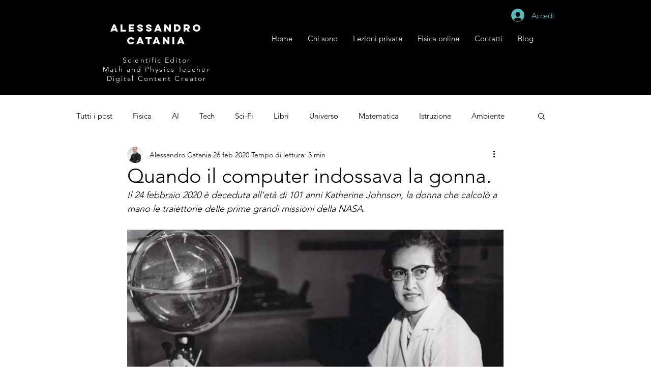

--- FILE ---
content_type: text/css; charset=utf-8
request_url: https://www.alessandrocatania-zerog.com/_serverless/pro-gallery-css-v4-server/layoutCss?ver=2&id=4astn-not-scoped&items=3420_1213_617&container=445_740_498_720&options=gallerySizeType:px%7CenableInfiniteScroll:true%7CtitlePlacement:SHOW_ON_HOVER%7ChasThumbnails:false%7CimageMargin:20%7CgalleryLayout:6%7CisVertical:true%7CgallerySizePx:300%7CcubeType:fill%7CgalleryThumbnailsAlignment:none
body_size: -243
content:
#pro-gallery-4astn-not-scoped [data-hook="item-container"][data-idx="0"].gallery-item-container{opacity: 1 !important;display: block !important;transition: opacity .2s ease !important;top: 0px !important;left: 0px !important;right: auto !important;height: 376px !important;width: 740px !important;} #pro-gallery-4astn-not-scoped [data-hook="item-container"][data-idx="0"] .gallery-item-common-info-outer{height: 100% !important;} #pro-gallery-4astn-not-scoped [data-hook="item-container"][data-idx="0"] .gallery-item-common-info{height: 100% !important;width: 100% !important;} #pro-gallery-4astn-not-scoped [data-hook="item-container"][data-idx="0"] .gallery-item-wrapper{width: 740px !important;height: 376px !important;margin: 0 !important;} #pro-gallery-4astn-not-scoped [data-hook="item-container"][data-idx="0"] .gallery-item-content{width: 740px !important;height: 376px !important;margin: 0px 0px !important;opacity: 1 !important;} #pro-gallery-4astn-not-scoped [data-hook="item-container"][data-idx="0"] .gallery-item-hover{width: 740px !important;height: 376px !important;opacity: 1 !important;} #pro-gallery-4astn-not-scoped [data-hook="item-container"][data-idx="0"] .item-hover-flex-container{width: 740px !important;height: 376px !important;margin: 0px 0px !important;opacity: 1 !important;} #pro-gallery-4astn-not-scoped [data-hook="item-container"][data-idx="0"] .gallery-item-wrapper img{width: 100% !important;height: 100% !important;opacity: 1 !important;} #pro-gallery-4astn-not-scoped .pro-gallery-prerender{height:376px !important;}#pro-gallery-4astn-not-scoped {height:376px !important; width:740px !important;}#pro-gallery-4astn-not-scoped .pro-gallery-margin-container {height:376px !important;}#pro-gallery-4astn-not-scoped .pro-gallery {height:376px !important; width:740px !important;}#pro-gallery-4astn-not-scoped .pro-gallery-parent-container {height:376px !important; width:760px !important;}